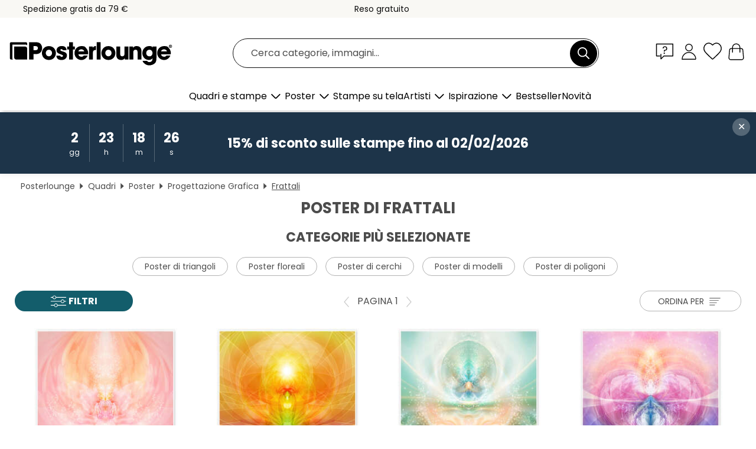

--- FILE ---
content_type: image/svg+xml
request_url: https://www.posterlounge.it/plugin/shop/controllerproducts/img/icon-arrow-left.svg
body_size: -49
content:
<svg enable-background="new 0 0 80 79" viewBox="0 0 80 79" xmlns="http://www.w3.org/2000/svg" xmlns:xlink="http://www.w3.org/1999/xlink"><clipPath id="a"><path d="m2.5 2h75v75h-75z"/></clipPath><clipPath id="b"><path d="m2.5 2h75v75h-75z"/></clipPath><clipPath id="c"><path d="m-29.4-22.4h138.8v101.2h-138.8z"/></clipPath><g clip-path="url(#a)"><g clip-path="url(#b)" opacity=".74"><path clip-path="url(#c)" d="m40 2c-20.8 0-37.5 16.7-37.5 37.5s16.7 37.5 37.5 37.5c20.7 0 37.5-16.7 37.5-37.5s-16.8-37.5-37.5-37.5" fill="#d1d1d1"/><path clip-path="url(#c)" d="m47.7 17.4c.7.6.8 1.7.2 2.3l-16.8 19.8 16.8 19.7c.6.7.5 1.7-.2 2.3s-1.7.5-2.3-.2l-18.7-21.8 18.7-21.9c.6-.7 1.7-.8 2.3-.2" fill="#fff"/></g></g></svg>

--- FILE ---
content_type: application/javascript
request_url: https://cdn.posterlounge.com/controller/shop/product/i18n/it/js/it.js
body_size: 88
content:
if(typeof i18n == "undefined"){i18n = {};}
i18n.productsView = 
{
	"buttons":
	{
		"addToWishlist": "Aggiungi alla lista desideri",
		"removeFromWishlist": "Rimuovi dalla lista desideri"
	},
	"wishlistDialog":
	{
		"title": "Selezionare lista desideri", 
		"wishlistContent": "Seleziona la lista desideri nella quale vuoi salvare il prodotto:", 
		"wishlist": "Lista desideri", 
		"cancel": "Annulla", 
		"save": "Salva"
	},
	"wishlistDeleteDialog":
	{
		"title": "Elimina lista desideri",
		"message": "Eliminare la lista desideri?",
		"yes": "Sì",
		"no": "No"
	},
	"wishlistEditDialog":
	{
		"title": "Modifica la lista desideri",
		"message": "Modifica la lista desideri come preferisci.",
		"name": "Nome",
		"cancel": "Annulla", 
		"save": "Salva"
	},
	"wishlistNewDialog":
	{
		"title": "Nuova lista desideri",
		"message": "Dai un nome alla nuova lista desideri.",
		"name": "Nome",
		"close": "Chiudi",
		"save": "Salva"
	},
	"wishlistOpenDialog":
	{
		"title": "Apri la lista desideri",
		"close": "Chiudi",
		"open": "Apri"
	},
	"filterDialog":
	{
		"close": "Chiudi"
	}
}